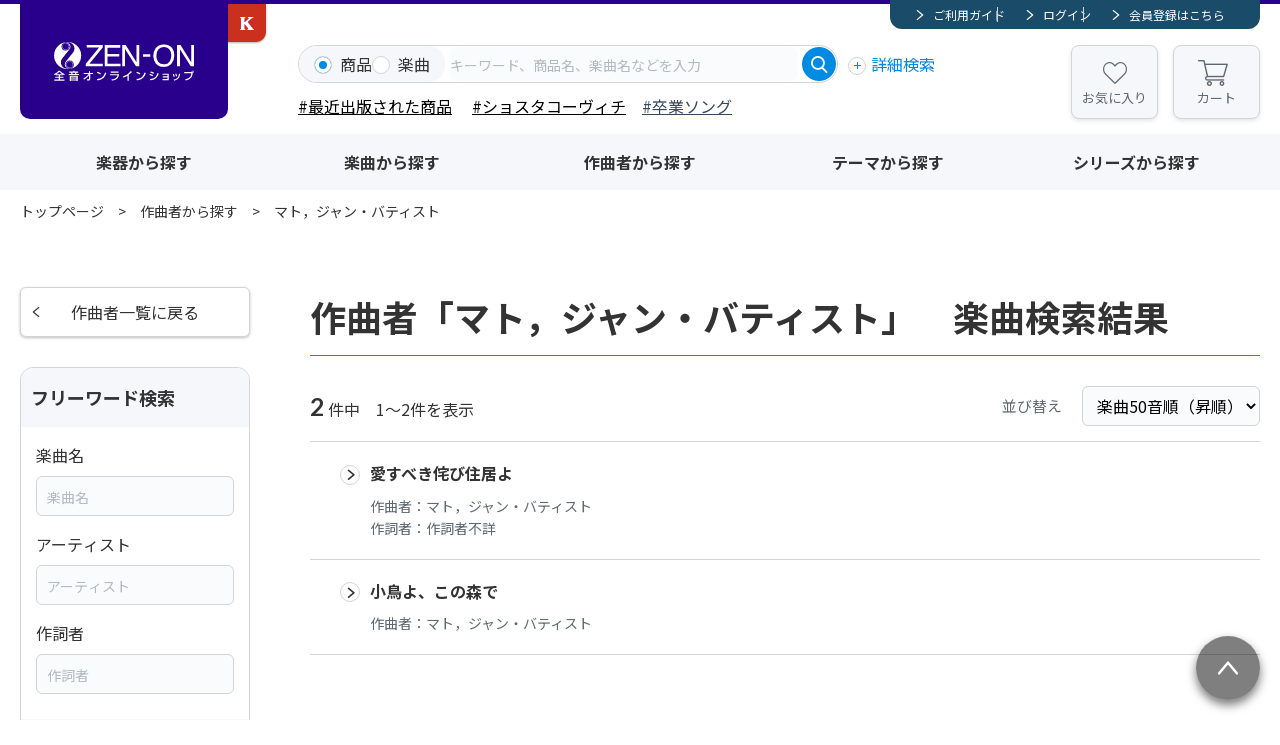

--- FILE ---
content_type: text/html; charset=UTF-8
request_url: https://shop.zen-on.co.jp/composer/12086/
body_size: 6231
content:

	
<!doctype html>
<html lang="ja">

<head>

					<!-- Google Tag Manager -->
		
		<script>(function(w,d,s,l,i){w[l]=w[l]||[];w[l].push({'gtm.start':
		new Date().getTime(),event:'gtm.js'});var f=d.getElementsByTagName(s)[0],
		j=d.createElement(s),dl=l!='dataLayer'?'&l='+l:'';j.async=true;j.src=
		'https://www.googletagmanager.com/gtm.js?id='+i+dl;f.parentNode.insertBefore(j,f);
		})(window,document,'script','dataLayer','GTM-WT5FW6PC');</script>
		<!-- End Google Tag Manager -->
		
				<!-- Google tag (gtag.js) -->
		
		<script async src="https://www.googletagmanager.com/gtag/js?id=G-CDMGPXLY6Q"></script>
		<script>
		  window.dataLayer = window.dataLayer || [];
		  function gtag(){dataLayer.push(arguments);}
		  gtag('js', new Date());
		  gtag('config', 'G-CDMGPXLY6Q');
		</script>
		
			

	<meta charset="utf-8">
	<meta http-equiv="X-UA-Compatible" content="IE=edge">
	<title>マト，ジャン・バティストの楽曲検索結果｜全音オンラインショップ ｜ 全音楽譜出版社</title>
	<meta name="keywords" content="">
	<meta name="description" content="マト，ジャン・バティストの楽曲検索ページです。全音楽譜出版社の公式オンラインショップ。ピアノ、弦楽器、木管、金管、室内楽、ポケットスコア、声楽、合唱、メロ譜、ハーモニカ、ピアノピース等、楽譜通販サイト。5％のポイント還元。3,000円以上で送料無料、８000円以上で代引手数料も無料に">

    <meta property="og:title" content="マト，ジャン・バティストの楽曲検索結果｜全音オンラインショップ ｜ 全音楽譜出版社">
	<meta property="og:site_name" content="全音オンラインショップ ｜ 全音楽譜出版社">
			<meta property="og:type" content="article">
		<meta property="og:description" content="マト，ジャン・バティストの楽曲検索ページです。全音楽譜出版社の公式オンラインショップ。ピアノ、弦楽器、木管、金管、室内楽、ポケットスコア、声楽、合唱、メロ譜、ハーモニカ、ピアノピース等、楽譜通販サイト。5％のポイント還元。3,000円以上で送料無料、８000円以上で代引手数料も無料に">
	<meta property="og:url" content="https://shop.zen-on.co.jp/composer/12086/">
	<meta property="og:image" content="https://shop.zen-on.co.jp/files/co/site/ogimage/ogp.png">
	<meta property="twitter:card" content="summary">
			<meta property="twitter:site" content="@zenonmusic">
		<meta property="twitter:creator" content="@zenonmusic">
		<meta property="twitter:title" content="マト，ジャン・バティストの楽曲検索結果｜全音オンラインショップ ｜ 全音楽譜出版社">
	<meta property="twitter:description" content="マト，ジャン・バティストの楽曲検索ページです。全音楽譜出版社の公式オンラインショップ。ピアノ、弦楽器、木管、金管、室内楽、ポケットスコア、声楽、合唱、メロ譜、ハーモニカ、ピアノピース等、楽譜通販サイト。5％のポイント還元。3,000円以上で送料無料、８000円以上で代引手数料も無料に">
	<meta property="twitter:url" content="https://shop.zen-on.co.jp/composer/12086/">
	<meta property="twitter:image" content="https://shop.zen-on.co.jp/files/co/site/ogimage/ogp.png">

	
	
			<link rel="apple-touch-icon" sizes="180x180" href="/files/pv/1/favicon.ico">
		<link rel="icon" type="image/png" sizes="32x32" href="/files/pv/1/favicon.ico">
		<link rel="icon" type="image/png" sizes="16x16" href="/files/pv/1/favicon.ico">
		<link rel="shortcut icon" href="/files/pv/1/favicon.ico">
	

	<meta name="viewport" content="width=device-width, initial-scale=1.0, minimum-scale=1.0">
	<meta name="format-detection" content="telephone=no">
			<link rel="canonical" href="https://shop.zen-on.co.jp/composer/12086/?page=1">
	
	<link rel="preconnect" href="https://fonts.googleapis.com">
	<link rel="preconnect" href="https://fonts.gstatic.com" crossorigin>
	<link href="https://fonts.googleapis.com/css2?family=Lato:wght@400;700&family=Noto+Sans+JP:wght@400;700&display=swap" rel="stylesheet">
	<link rel="stylesheet" href="/assets/styles/styles.css">

	
	<script src="https://ajax.googleapis.com/ajax/libs/jquery/3.5.1/jquery.min.js" defer></script>
	<script type="module" src="/assets/js/common.js"></script>

	<script type="module">
		$(document)
			.on('click', '.gMemberMenu_item-logout > button, .gNav_memberLink-logout > button', async (event) => {
				event.preventDefault();
				const {
					Dialog
				} = await import('/assets/js/modules/dialog.js');
				new Dialog(event.currentTarget, {
					txt: '<p class="tCenter">ログアウトしますか？</p>',
					btns: [{
						name: 'はい',
						class: 'btn btn-s btn-blue',
						autoClose: false,
						beforeClose() {
							location.href = "/logout/";
						}
					}, {
						name: 'いいえ',
						class: 'btn btn-s btn-grayBorder',
					}]
				})
			});

	</script>

	<script type="module">
$(function(){
	//グローバルヘッダの検索窓
	// $(document).on("click", ".gSearch [name=searchTo]", function(){
	// 	$(".gSearch").attr("action", "/"+$(this).val());
	// })

/*
	//詳細検索内　商品カテゴリの絞り込み実行
	$(document).on("change",".gDetailSearch [name=category2], .gDetailSearch [name=category3]",function(){
		var $con = $(this).closest(".gDetailSearch_tabContent");
		var tab = $con.data("tab-content");
		var val = $(this).val();
		var instance = $(this).closest('.detailSearch').data('detailSearchContentsInstance');

		if(!val){
			if($(this).attr("name") == "category2"){
				$("[data-g-filter-category3]", $con).hide();
				$("[data-g-filter-category4]", $con).html('').hide();
			}
			else {
				$("[data-g-filter-category4]", $con).html('').hide();
			}
			instance.collectChecks()
			instance.updateCheck()
		}
		else {
			$.ajax({
				url: '/ajax/get_item_category',
				dataType: 'json',
				type:'get',
				data: {
					'path':val,
					'g':tab,
				},
				success: function(data) {
					if(!data.success){
						alert("不正なリクエストです");
					}
					else {
						$(data.next_parent, $con).show();
						$(data.next, $con).html(data.html).change();
						instance.collectChecks()
						instance.updateCheck()
					}
				}
			});
		}
	})
*/

});
</script>
	

	<script type="module">
		import {
			SideFilter
		} from '/assets/js/modules/side_filter.js'
		new SideFilter('.sideFilter')

		$("select[name=sort]").change(function(){
			$(".contents_side [name=sort]").val($(this).val());
			$(".contents_side form").submit();
		})
	</script>



	
				<script type="application/ld+json">
	{
		"@context" : "http://schema.org",
		"@type": "BreadcrumbList",
		"itemListElement":
		[
							{
					"@type": "ListItem",
					"position": 1,
					"item": {
						"@id": "https://shop.zen-on.co.jp/",
						"name": "トップページ"
					}
				},							{
					"@type": "ListItem",
					"position": 2,
					"item": {
						"@id": "https://shop.zen-on.co.jp/composer",
						"name": "作曲者から探す"
					}
				},							{
					"@type": "ListItem",
					"position": 3,
					"item": {
						"@id": "https://shop.zen-on.co.jp/composer/12086/",
						"name": "マト，ジャン・バティスト"
					}
				}					]
	}
	</script>
	
</head>

<body  class="">
	
								<!-- Google Tag Manager (noscript) -->
			<noscript><iframe src="https://www.googletagmanager.com/ns.html?id=GTM-WT5FW6PC"
			height="0" width="0" style="display:none;visibility:hidden"></iframe></noscript>
			<!-- End Google Tag Manager (noscript) -->
			

	<div class="wrapper">

		<div class="gHeaderArea">
			<header class="gHeader">
				<div class="gHeader_inner">
					<div class="gHeader_logoArea">

																						
											<figure class="gHeader_logo"><a href="/"><img src="/assets/images/global/logo.svg" alt="全音オンラインショップ"></a></figure>
																						<figure class="gHeader_subLogo"><a href="https://www.editionkawai.jp"><span>カワイ出版ONLINE</span></a></figure>
					
					</div><!-- /.gHeader_logoArea -->

					<div class="gHeader_body">
						<div class="gHeader_member">
							<div class="gMemberMenu">
								<ul class="gMemberMenu_list">
									<li class="gMemberMenu_item gMemberMenu_item-guide"><a href="/guide">ご利用ガイド</a></li>
																			<li class="gMemberMenu_item gMemberMenu_item-login"><a href="/login">ログイン</a></li>
										<li class="gMemberMenu_item gMemberMenu_item-regist"><a href="/regist">会員登録はこちら</a></li>
																	</ul><!-- /.gMemberMenu_list -->
							</div><!-- /.gMemberMenu -->
						</div><!-- /.gHeader_member -->

						<div class="gHeader_search">
							<form action="/search_item/" novalidate="" class="gSearch">
								<div class="gSearch_box">
									<ul class="gSearch_targets">
										<li class="gSearch_target">
											<label class="customInput">
												<input
													type="radio"
													name="searchTo"
													value="search_item"
													checked													id=""
													data-type="product"
													data-search-type-trigger="item"
												>
												<span class="customInput_inner">商品</span>
											</label>
										</li>
										<li class="gSearch_target">
											<label class="customInput">
												<input
													type="radio"
													name="searchTo"
													value="search_music"
																										id=""
													data-type="song"
													data-search-type-trigger="music"
												>
												<span class="customInput_inner">楽曲</span>
											</label>
										</li>
									</ul>
									<div class="gSearch_input">
										<input
											type="search"
											name="fw"
											id=""
											data-suggest-path="/ajax/get_suggest/"
											data-suggest-type="GET"
											placeholder="キーワード、商品名、楽曲名などを入力"
											autocomplete="off"
										>
									</div>
									<div class="gSearch_submit"><button type="submit"></button></div>
								</div><!-- /.gSearch_box -->
								<p class="gSearch_detailSearch"><button type="button" data-modal-path="/modal/detail_search/">詳細検索</button></p>
								<div class="hidden" data-search-type="item"><p style="margin-top: 0px;"><span style="color: #000000;"> <span style="background-color: #ffffff;"> <a href="/search_item/?fw=&amp;item_name=&amp;author=&amp;isbn=&amp;category2=&amp;new=1" style="background-color: #ffffff; color: #000000;">#最近出版された商品</a></span><span style="background-color: #ffffff;"> </span><span style="font-size: 1rem;">　<a href="/search_item/?searchTo=search_item&amp;fw=2026%E3%82%B7%E3%83%A7%E3%82%B9%E3%82%BF%E3%82%B3" style="color: #000000;">#ショスタコーヴィチ</a></span></span><span style="font-size: 1rem; color: #000000;">　<span style="color: #34495e;"><a href="/search_item/?searchTo=search_item&amp;fw=2026%E5%8D%92%E6%A5%AD" style="color: #34495e;">#卒業ソング</a></span></span></p></div>
								<div class="hidden" data-search-type="music"><p style="margin-top: 0px;"><span style="color: #000000;"><a href="/item/detail/560013/" style="color: #000000;">#トルヴェールの惑星</a>　<a href="/search_music/?searchTo=search_music&amp;fw=%E3%83%8F%E3%83%AD%E3%82%A6%E3%82%A3%E3%83%B3" style="color: #000000;">＃ハロウィン</a>　<a href="/search_music/?searchTo=search_music&amp;fw=%E3%81%82%E3%81%8F%E3%81%9F%E3%81%8C%E3%82%8F%E3%82%84%E3%81%99%E3%81%97" style="color: #000000;">#芥川也寸志</a>　</span></p></div>
							</form><!-- /.gSearch -->
						</div><!-- /.gHeader_search -->

						<ul class="gHeader_btns">
							<li class="gHeader_btn gHeader_btn-fav"><a href="/mypage/#favorite">お気に入り</a></li>
							<li class="gHeader_btn gHeader_btn-cart"><a href="/cart/">カート<span data-cart-count></span></a></li>
						</ul><!-- /.gHeader_btns -->

						<button type="button" class="gHeader_searchBtn"></button>
						<button type="button" class="gHeader_navBtn"><span></span></button>
					</div><!-- /.gHeader_body -->
				</div><!-- /.gHeader_inner -->
			</header><!-- /.gHeader -->

			<nav class="gNav">
				<div class="gNav_inner">
									<ul class="gNav_memberLinks">
						<li class="gNav_memberLink gNav_memberLink-guide"><a href="/guide">ご利用ガイド</a></li>
						<li class="gNav_memberLink gNav_memberLink-login"><a href="/login">ログイン</a></li>
						<li class="gNav_memberLink gNav_memberLink-regist"><a href="/regist">会員登録はこちら</a></li>
					</ul><!-- /.gNav_list -->
				
					<ul class="gNav_btns">
						<li class="gNav_btn gNav_btn-fav"><a href="/mypage/#favorite">お気に入り</a></li>
						<li class="gNav_btn gNav_btn-cart"><a href="/cart/">カート<span data-cart-count></span></a></li>
					</ul><!-- /.gNav_btns -->

					<ul class="gNav_list">
						<li class="gNav_item"><a href="/category">楽器から探す</a></li>
						<li class="gNav_item"><a href="/music">楽曲から探す</a></li>
						<li class="gNav_item"><a href="/composer">作曲者から探す</a></li>
						<li class="gNav_item"><a href="/theme">テーマから探す</a></li>
						<li class="gNav_item"><a href="/series">シリーズから探す</a></li>
					</ul><!-- /.gNav_list -->

																	<figure class="gNav_subLink"><a href="https://www.editionkawai.jp"><span>カワイ出版ONLINE</span></a></figure>
									</div><!-- /.gNav_inner -->
			</nav><!-- /.gNav -->
		</div><!-- /.gHeaderArea -->

		

			<nav class="pankuzu">
		<div class="pankuzu_inner">
			<ul class="pankuzu_list">
															<li class="pankuzu_item"><a href="/">トップページ</a></li>
																				<li class="pankuzu_item"><a href="/composer">作曲者から探す</a></li>
																				<li class="pankuzu_item">マト，ジャン・バティスト</li>
												</ul>
		</div>
	</nav><!-- /.pankuzu -->

		<div class="contents">
			<article class="contents_main">
				<section class="section">
					<div class="section_inner">
						<h1 class="headLine1">作曲者「マト，ジャン・バティスト」　楽曲検索結果</h1>
											
						<div class="resultHeader {$modifiers}">
						
							<p class="resultHeader_hit"><b>2</b> 件中　1～2件を表示</p>
							<div class="resultHeader_side">
								<dl class="resultHeader_sort">
									<dt>並び替え</dt>
									<dd>
										<select name="sort" id="">
											<option value="asc" selected>楽曲50音順（昇順）</option>
											<option value="desc" >楽曲50音順（降順）</option>
										</select>
									</dd>
								</dl><!-- /.resultHeader_sort -->
							</div><!-- /.resultHeader_side -->
						</div><!-- /.resultHeader -->
					
						<div class="songs">
							<div class="songs_list">
								<div class="songs_item">
	<a href="/music/120860049448/">
		<p class="songs_name">愛すべき侘び住居よ</p>
		<div class="songs_infos">
					<dl class="songs_info">
				<dt>作曲者：</dt>
				<dd>マト，ジャン・バティスト</dd>
			</dl>
							<dl class="songs_info">
				<dt>作詞者：</dt>
				<dd>作詞者不詳</dd>
			</dl>
						</div><!-- /.songs_infos -->
	</a>
</div><!-- /.songs_item -->
<div class="songs_item">
	<a href="/music/120860029772/">
		<p class="songs_name">小鳥よ、この森で</p>
		<div class="songs_infos">
					<dl class="songs_info">
				<dt>作曲者：</dt>
				<dd>マト，ジャン・バティスト</dd>
			</dl>
								</div><!-- /.songs_infos -->
	</a>
</div><!-- /.songs_item -->
							</div><!-- /.songs_list -->
						</div><!-- /.songs -->
					</div><!-- /.section_inner -->
				</section><!-- /.section -->

				
			</article><!-- /.contents_main -->

			<div class="contents_side">
	<section class="sideSection">
		<a href="/composer/" class="btn btn-grayBorder btn-beforeCaretLeft">作曲者一覧に戻る</a>
	</section><!-- /.sideSection -->

	<section class="sideSection">
		<div class="sideFrame">
			<div class="sideFrame_head"><span>フリーワード検索</span></div>
			<div class="sideFrame_body">
				<form action="" novalidate="" class="sideFilter" data-qty-path="/composer/12086/" data-qty-type="GET">
					<div class="sideFilter_block">
						<dl class="sideFilter_text">
							<dt>楽曲名</dt>
							<dd><input type="text" name="music" value="" id="" placeholder="楽曲名"></dd>
						</dl>
						<dl class="sideFilter_text">
							<dt>アーティスト</dt>
							<dd><input type="text" name="artist" value="" id="" placeholder="アーティスト"></dd>
						</dl>
						<dl class="sideFilter_text">
							<dt>作詞者</dt>
							<dd><input type="text" name="lyricist" value="" id="" placeholder="作詞者"></dd>
						</dl>
					</div><!-- /.sideFilter_block -->



					<div class="sideFilter_block sideFilter_block-footer">
	<div class="sideFilter_blockInner">
		<p class="sideFilter_hit">絞り込み件数<span>2</span>件</p>
	</div><!-- /.sideFilter_blockInner -->
</div><!-- /.sideFilter_block -->

		<div class="sideFilter_block sideFilter_block-footer">
	<div class="sideFilter_blockInner">
		<p class="sideFilter_submit"><button type="submit" class="btn btn-s btn-blue">選択中の条件で絞り込む</button></p>
		<p class="sideFilter_clear"><button type="button">条件をリセットする</button></p>
	</div><!-- /.sideFilter_blockInner -->
</div><!-- /.sideFilter_block -->

<input type="hidden" name="sort" value="asc">				</form><!-- /.sideFilter -->
			</div><!-- /.sideFrame_body -->
		</div><!-- /.sideFrame -->
	</section><!-- /.sideSection -->
</div><!-- /.contents_side -->		</div><!-- /.contents -->



		<nav class="bottonNav">
			<div class="bottonNav_inner">

				<div class="bottonNav_body">
<figure class="bottonNav_logo"><img src="/assets/images/global/logo02.svg" alt="全音オンラインショップ" loading="lazy" /></figure>
<!-- /.bottonNav_logo -->
<div class="bottonNav_blocks">
<div class="bottonNav_block">
<dl class="bottonNav_list">
<dt class="bottonNav_cate"></dt>
<dd class="bottonNav_item"><a href="https://www.zen-on.co.jp/company/outline/" target="_blank" rel="noopener">会社概要</a></dd>
<dd class="bottonNav_item"><a href="/kiyaku">利用規約</a></dd>
<dd class="bottonNav_item"><a href="/privacypolicy">プライバシーポリシー</a></dd>
</dl>
<!-- /.bottonNav_list --></div>
<!-- /.bottonNav_block -->
<div class="bottonNav_block">
<dl class="bottonNav_list">
<dt class="bottonNav_cate"></dt>
<dd class="bottonNav_item"><a href="/guide">ご利用ガイド</a></dd>
<dd class="bottonNav_item"><a href="/faq">FAQ</a></dd>
<dd class="bottonNav_item"><a href="/enquete/contact/">お問い合わせ</a></dd>
</dl>
<!-- /.bottonNav_list --></div>
<!-- /.bottonNav_block -->
<div class="bottonNav_block">
<dl class="bottonNav_list">
<dt class="bottonNav_cate"></dt>
<dd class="bottonNav_item"><a href="/tokusho">特定商取引に関する表記</a></dd>
<dd class="bottonNav_item"><a href="/security">セキュリティについて</a></dd>
<dd class="bottonNav_item"><a href="https://www.zen-on.co.jp/" target="_blank" rel="noopener">全音コーポレートサイト</a></dd>
</dl>
<!-- /.bottonNav_list --></div>
<!-- /.bottonNav_block -->
<div class="bottonNav_block">
<dl class="bottonNav_list">
<dt class="bottonNav_cate"></dt>
<dd class="bottonNav_item"></dd>
</dl>
<!-- /.bottonNav_list --></div>
<!-- /.bottonNav_block -->
<div class="bottonNav_block">
<dl class="bottonNav_list">
<dt class="bottonNav_cate"></dt>
<dd class="bottonNav_item"></dd>
</dl>
<!-- /.bottonNav_list --></div>
<!-- /.bottonNav_block -->
<div class="bottonNav_block">
<dl class="bottonNav_list">
<dt class="bottonNav_cate"></dt>
<dd class="bottonNav_item"></dd>
</dl>
<!-- /.bottonNav_list --></div>
<!-- /.bottonNav_block --></div>
<!-- /.bottonNav_blocks --></div>
<div class="bottonNav_footer">
<div class="bottonNav_licences">
<dl class="bottonNav_licence">
<dt><img src="/assets/images/global/jasrac.png" alt="JASRAC" loading="lazy" /></dt>
<dd>JASRAC許諾番号<br />第9016745002Y38029号</dd>
</dl>
<dl class="bottonNav_licence">
<dt><img src="/assets/images/global/jasrac.png" alt="JASRAC" loading="lazy" /></dt>
<dd>JASRAC許諾番号<br />第9016745003Y37019号</dd>
</dl>
<dl class="bottonNav_licence">
<dt><img src="/assets/images/global/nextone.png" alt="NexTone" loading="lazy" /></dt>
<dd>NexTone許諾番号<br />ID000005690</dd>
</dl>
<!--<div class="bottonNav_licence"><img src="/assets/images/global/geotrust.png" alt="GeoTrust" loading="lazy" /></div>
        </div>--> <!-- /.bottonNav_licences --></div>
</div>

				<div class="bottonNav_side">
					<div class="bottomCalendar">
						<div class="bottomCalendar_body">
							<div class="bottomCalendar_block">
								<p class="bottomCalendar_month">1月</p>
								<table class="bottomCalendar_table">
									<colgroup>
										<col style="width: calc(100%/7);">
										<col style="width: calc(100%/7);">
										<col style="width: calc(100%/7);">
										<col style="width: calc(100%/7);">
										<col style="width: calc(100%/7);">
										<col style="width: calc(100%/7);">
										<col style="width: calc(100%/7);">
									</colgroup>
									<thead>
										<tr>
											<th class="bottomCalendar_sun">日</th>
											<th>月</th>
											<th>火</th>
											<th>水</th>
											<th>木</th>
											<th>金</th>
											<th class="bottomCalendar_sat">土</th>
										</tr>
									</thead>
									<tbody>
																			<tr>
																					<td class=" "></td>
																					<td class=" "></td>
																					<td class=" "></td>
																					<td class=" "></td>
																					<td class=" bottomCalendar_close">1</td>
																					<td class=" bottomCalendar_close">2</td>
																					<td class="bottomCalendar_sat bottomCalendar_close">3</td>
																				</tr>
																			<tr>
																					<td class="bottomCalendar_sun bottomCalendar_close">4</td>
																					<td class=" ">5</td>
																					<td class=" ">6</td>
																					<td class=" ">7</td>
																					<td class=" ">8</td>
																					<td class=" ">9</td>
																					<td class="bottomCalendar_sat bottomCalendar_close">10</td>
																				</tr>
																			<tr>
																					<td class="bottomCalendar_sun bottomCalendar_close">11</td>
																					<td class=" bottomCalendar_close">12</td>
																					<td class=" ">13</td>
																					<td class=" ">14</td>
																					<td class=" ">15</td>
																					<td class=" ">16</td>
																					<td class="bottomCalendar_sat bottomCalendar_close">17</td>
																				</tr>
																			<tr>
																					<td class="bottomCalendar_sun bottomCalendar_close">18</td>
																					<td class=" ">19</td>
																					<td class=" ">20</td>
																					<td class=" bottomCalendar_today">21</td>
																					<td class=" ">22</td>
																					<td class=" ">23</td>
																					<td class="bottomCalendar_sat bottomCalendar_close">24</td>
																				</tr>
																			<tr>
																					<td class="bottomCalendar_sun bottomCalendar_close">25</td>
																					<td class=" ">26</td>
																					<td class=" ">27</td>
																					<td class=" ">28</td>
																					<td class=" ">29</td>
																					<td class=" ">30</td>
																					<td class="bottomCalendar_sat bottomCalendar_close">31</td>
																				</tr>
																		</tbody>
								</table>
							</div><!-- /.bottomCalendar_block -->
							<div class="bottomCalendar_block">
								<p class="bottomCalendar_month">2月</p>
								<table class="bottomCalendar_table">
									<colgroup>
										<col style="width: calc(100%/7);">
										<col style="width: calc(100%/7);">
										<col style="width: calc(100%/7);">
										<col style="width: calc(100%/7);">
										<col style="width: calc(100%/7);">
										<col style="width: calc(100%/7);">
										<col style="width: calc(100%/7);">
									</colgroup>
									<thead>
										<tr>
											<th class="bottomCalendar_sun">日</th>
											<th>月</th>
											<th>火</th>
											<th>水</th>
											<th>木</th>
											<th>金</th>
											<th class="bottomCalendar_sat">土</th>
										</tr>
									</thead>
									<tbody>
																			<tr>
																					<td class="bottomCalendar_sun bottomCalendar_close">1</td>
																					<td class=" ">2</td>
																					<td class=" ">3</td>
																					<td class=" ">4</td>
																					<td class=" ">5</td>
																					<td class=" ">6</td>
																					<td class="bottomCalendar_sat bottomCalendar_close">7</td>
																				</tr>
																			<tr>
																					<td class="bottomCalendar_sun bottomCalendar_close">8</td>
																					<td class=" ">9</td>
																					<td class=" ">10</td>
																					<td class=" bottomCalendar_close">11</td>
																					<td class=" ">12</td>
																					<td class=" ">13</td>
																					<td class="bottomCalendar_sat bottomCalendar_close">14</td>
																				</tr>
																			<tr>
																					<td class="bottomCalendar_sun bottomCalendar_close">15</td>
																					<td class=" ">16</td>
																					<td class=" ">17</td>
																					<td class=" ">18</td>
																					<td class=" ">19</td>
																					<td class=" ">20</td>
																					<td class="bottomCalendar_sat bottomCalendar_close">21</td>
																				</tr>
																			<tr>
																					<td class="bottomCalendar_sun bottomCalendar_close">22</td>
																					<td class=" bottomCalendar_close">23</td>
																					<td class=" ">24</td>
																					<td class=" ">25</td>
																					<td class=" ">26</td>
																					<td class=" ">27</td>
																					<td class="bottomCalendar_sat ">28</td>
																				</tr>
																		</tbody>
								</table>
							</div><!-- /.bottomCalendar_block -->
						</div><!-- /.bottomCalendar_body -->
						<div class="bottomCalendar_footer">
							<p class="bottomCalendar_note bottomCalendar_note-close">休業日</p>
							<p class="bottomCalendar_note bottomCalendar_note-event">イベント</p>
													</div><!-- /.bottomCalendar_footer -->
					</div><!-- /.bottomCalendar -->
				</div><!-- /.bottonNav_side -->

			</div><!-- /.bottonNav_inner -->
		</nav><!-- /.bottonNav -->

		<div class="gFooter_inner">
<p></p>
<!-- /.gFooter_links -->
<p class="gFooter_copyright" style="text-align: left;">&copy;2025 ZEN-ON MUSIC CO., LTD.</p>
</div>

		<div class="toTop"><a href="#"></a></div>
	</div><!-- /.wrapper -->
	<button type="button" class="overlay"></button>
	

</body>

</html>

--- FILE ---
content_type: application/javascript
request_url: https://shop.zen-on.co.jp/assets/js/utils/convert_case.js
body_size: 105
content:
const toKebab=str=>String(str).replace(/^[^A-Za-z0-9]*|[^A-Za-z0-9]*$/g,"").replace(/([a-z])([A-Z])/g,(m,a,b)=>`${a}_${b.toLowerCase()}`).replace(/[^A-Za-z0-9]+|_+/g,"-").toLowerCase(),toCamel=str=>String(str).replace(/^[^A-Za-z0-9]*|[^A-Za-z0-9]*$/g,"").replace(/[^A-Za-z0-9]+/g,"$").replace(/([a-z])([A-Z])/g,(m,a,b)=>`${a}$${b}`).toLowerCase().replace(/(\$)(\w)/g,(m,a,b)=>b.toUpperCase());export{toCamel,toKebab};


--- FILE ---
content_type: application/javascript
request_url: https://shop.zen-on.co.jp/assets/js/common.js
body_size: 33
content:
import"./config.js";import"./modules/window_info.js";import"./modules/resize_end.js";import"./modules/pcsp.js";import"./modules/viewport_fit.js";import"./modules/smooth_scroll.js";import"./modules/anchor_jump.js";import"./modules/overlay.js";import"./modules/gnav.js";import"./modules/gsearch.js";


--- FILE ---
content_type: image/svg+xml
request_url: https://shop.zen-on.co.jp/assets/images/global/logo.svg
body_size: 2260
content:
<svg xmlns="http://www.w3.org/2000/svg" width="140" height="39" viewBox="0 0 140 39">
  <defs>
    <style>
      .cls-1 {
        fill: #fff;
        fill-rule: evenodd;
      }
    </style>
  </defs>
  <path id="シェイプ_1708" data-name="シェイプ 1708" class="cls-1" d="M387.657,37A13.565,13.565,0,1,0,401.2,50.564,13.549,13.549,0,0,0,387.657,37Zm-2.251,24.59a3.731,3.731,0,0,0,3.217,1.875,4.132,4.132,0,0,1-2.994-3.394,4.008,4.008,0,0,1,3.572-4.495,4.1,4.1,0,0,1,4.525,3.523,4.143,4.143,0,0,1-3.135,4.5,10.179,10.179,0,0,1-4.5.012,6.258,6.258,0,0,1-4.981-4.57,6.587,6.587,0,0,1,1.07-5.507c0.819-1.028,6.223-7.686,7.253-9.163a4.523,4.523,0,0,0,.416-4.9,4,4,0,0,0-3.528-1.943,4.061,4.061,0,0,1,3.3,3.453,4,4,0,0,1-3.52,4.456,4.051,4.051,0,0,1-4.519-3.489,3.837,3.837,0,0,1,1.964-3.921,8.571,8.571,0,0,1,5.748-.591,6.37,6.37,0,0,1,4.956,4.585,6.264,6.264,0,0,1-1.1,5.371c-0.822,1.026-6.36,7.83-7.388,9.31A4.684,4.684,0,0,0,385.406,61.589Zm4.682,1.184a3.224,3.224,0,0,0,2.856-3.578,3.268,3.268,0,0,0-3.658-2.795,3.228,3.228,0,0,0-2.858,3.579A3.267,3.267,0,0,0,390.088,62.773Zm-3.425-2.824a3,3,0,0,1,2.653-3.321,3.038,3.038,0,0,1,3.4,2.6,3,3,0,0,1-2.654,3.32A3.031,3.031,0,0,1,386.663,59.949ZM385.2,38.279a3.226,3.226,0,0,0-2.857,3.579,3.271,3.271,0,0,0,3.658,2.8,3.23,3.23,0,0,0,2.858-3.579A3.268,3.268,0,0,0,385.2,38.279Zm3.424,2.824a3,3,0,0,1-2.651,3.325,3.035,3.035,0,0,1-3.4-2.6,2.993,2.993,0,0,1,2.653-3.322A3.03,3.03,0,0,1,388.625,41.1Zm17.138,17.776L418.943,42.6H406.725V40.077h15.963v2.465L409.429,58.734h13.259v2.523H405.763V58.878Zm18.925-18.8h15.555v2.595H427.52V49.1h11.761v2.45H427.52v7.18h12.942v2.523H424.688V40.077Zm17.652,0h3.421L456.45,57.19V40.077h2.773V61.257h-3.262L445.112,44.164V61.257H442.34V40.077Zm20.545,9.116h7.324V51.86h-7.324V49.193ZM492.126,43.1a11.586,11.586,0,0,1,2.13,7.195,12.488,12.488,0,0,1-2.437,7.887,9.709,9.709,0,0,1-8.156,3.691,9.811,9.811,0,0,1-7.778-3.23,12.1,12.1,0,0,1-2.525-7.873,12.411,12.411,0,0,1,2.161-7.354q2.772-3.921,8.2-3.921Q489.4,39.5,492.126,43.1Zm-2.562,13.5a11.474,11.474,0,0,0,1.715-6.256,8.866,8.866,0,0,0-1.977-6.018,6.785,6.785,0,0,0-5.406-2.278,7.076,7.076,0,0,0-5.428,2.258q-2.1,2.258-2.1,6.659a9.652,9.652,0,0,0,1.8,5.939q1.8,2.414,5.843,2.416A6.065,6.065,0,0,0,489.564,56.605Zm7.553-16.528h3.421L511.226,57.19V40.077H514V61.257h-3.263L499.89,44.164V61.257h-2.773V40.077ZM375.912,69.525c-0.5.284-.906,0.469-1.348,0.677L374,69.1a11.025,11.025,0,0,0,4.708-3.363h1.237a9.977,9.977,0,0,0,4.774,3.331L384.1,70.18a9.63,9.63,0,0,1-1.326-.655v0.819h-2.862v1.474H383.4V72.8h-3.492V74.57h4.476v1.114H374.243V74.57h4.487V72.8h-3.47V71.818h3.47V70.344h-2.818V69.525Zm6.453-.251a13.99,13.99,0,0,1-3.05-2.577,12.368,12.368,0,0,1-2.983,2.577h6.033Zm16.566,0.644h-10.3V68.9H391.3a9.079,9.079,0,0,0-.265-1.256h-1.812V66.62h3.989V65.736h1.171V66.62h3.99v1.027H396.6c-0.055.2-.143,0.546-0.4,1.256h2.729v1.016Zm-1.16.753V76h-1.149V75.487h-5.68V76h-1.15V70.671h7.979Zm-6.829.983v0.918h5.68V71.654h-5.68Zm0,1.867V74.5h5.68V73.521h-5.68Zm1.3-5.875c0.066,0.306.1,0.47,0.232,1.256h2.508a8.1,8.1,0,0,0,.387-1.256h-3.127Zm11,5.908a12.854,12.854,0,0,0,5.36-4.466h-4.9V67.92h5.216V66.151h1.2V67.92H412.9v1.168h-2.774V74.21c0,1.31-.983,1.31-1.9,1.31-0.564,0-.94-0.022-1.238-0.044l-0.143-1.19c0.464,0.032,1.06.065,1.569,0.065a0.425,0.425,0,0,0,.508-0.426V70.508A15.116,15.116,0,0,1,404,74.548Zm16.975-4.073a12.4,12.4,0,0,0-3.338-1.605l0.6-1.07a12.3,12.3,0,0,1,3.426,1.5Zm-3.227,4.51c4.133-.295,6.531-1.867,8.067-6.508l1.249,0.557c-1.625,4.663-4.012,6.727-8.907,7.327Zm22-4.837c-0.265,2.271-.7,5.831-7.2,6.454l-0.343-1.136a8.626,8.626,0,0,0,4.133-1.1,4.341,4.341,0,0,0,1.956-3.046h-7.481V69.154h8.94Zm-0.575-2.588v1.157h-7.569V66.566h7.569Zm10.455,9.085h-1.315V70.7a16.994,16.994,0,0,1-4.089,1.911l-0.63-1.048a16.23,16.23,0,0,0,7.979-5.384l1.193,0.721a32.794,32.794,0,0,1-3.138,2.872v5.875Zm10.841-6.17a12.4,12.4,0,0,0-3.337-1.605l0.6-1.07a12.3,12.3,0,0,1,3.426,1.5Zm-3.226,4.51c4.133-.295,6.531-1.867,8.067-6.508L465.8,68.04c-1.624,4.663-4.011,6.727-8.906,7.327ZM472.5,71.228a15.179,15.179,0,0,0-3.094-1.245l0.575-1.1a12.773,12.773,0,0,1,3.094,1.2ZM470,73.947c4.166-.207,6.111-1.681,7.514-5.93l1.205,0.524c-1.348,3.734-3.238,6.312-8.41,6.716Zm3.437-5.154a15.668,15.668,0,0,0-3.2-1.256l0.575-1.081A13.56,13.56,0,0,1,474,67.669Zm15.273-.1V75.2h-6.222V74.111h5.039V72.4h-4.818V71.316h4.818V69.765h-4.907v-1.07h6.09Zm4.907,3.112a9.778,9.778,0,0,0-.851-2.566l1.038-.306a10.385,10.385,0,0,1,.951,2.6Zm0.011,2.839c3.514-.644,4.718-2.206,5.4-5.951l1.194,0.207c-0.586,2.654-1.26,5.668-6.111,6.748Zm2.353-3.243a9.345,9.345,0,0,0-.729-2.566l1.05-.262a7.78,7.78,0,0,1,.784,2.555Zm9.173,2.872c4.288-.688,5.78-2.512,6.244-6.126h-7.161V66.981h7.393a0.938,0.938,0,0,1-.033-0.229,1.149,1.149,0,0,1,2.3,0,1.133,1.133,0,0,1-1.149,1.136A11.019,11.019,0,0,1,511.535,72c-1.205,2-3.459,3-5.769,3.472Zm7.062-7.524a0.527,0.527,0,0,0,.53.524,0.524,0.524,0,1,0,0-1.049A0.527,0.527,0,0,0,512.22,66.751Z" transform="translate(-374 -37)"/>
</svg>


--- FILE ---
content_type: image/svg+xml
request_url: https://shop.zen-on.co.jp/assets/images/global/logo02.svg
body_size: 2233
content:
<svg xmlns="http://www.w3.org/2000/svg" width="200" height="56" viewBox="0 0 200 56">
  <defs>
    <style>
      .cls-1 {
        fill: #28008c;
        fill-rule: evenodd;
      }
    </style>
  </defs>
  <path id="シェイプ_1708" data-name="シェイプ 1708" class="cls-1" d="M359.51,74a19.478,19.478,0,1,0,19.342,19.477A19.406,19.406,0,0,0,359.51,74ZM356.3,109.308A5.323,5.323,0,0,0,360.89,112a5.922,5.922,0,0,1-4.277-4.873,5.748,5.748,0,0,1,5.1-6.454,5.863,5.863,0,0,1,6.465,5.059,5.946,5.946,0,0,1-4.48,6.464,14.468,14.468,0,0,1-6.433.017,8.955,8.955,0,0,1-7.115-6.562,9.5,9.5,0,0,1,1.528-7.908c1.171-1.476,8.891-11.037,10.362-13.158a6.523,6.523,0,0,0,.594-7.033,5.716,5.716,0,0,0-5.04-2.79,5.819,5.819,0,0,1,4.719,4.958,5.784,5.784,0,0,1-11.484,1.388,5.518,5.518,0,0,1,2.805-5.63c2.551-1.49,6.222-1.339,8.211-.849a8.978,8.978,0,0,1,5.514,14.295c-1.175,1.474-9.086,11.244-10.554,13.368A6.753,6.753,0,0,0,356.3,109.308Zm6.687,1.7a4.625,4.625,0,0,0,4.082-5.138A4.69,4.69,0,1,0,362.982,111.008Zm-4.892-4.056a4.3,4.3,0,0,1,3.791-4.769,4.343,4.343,0,0,1,4.853,3.729A4.354,4.354,0,0,1,358.09,106.952ZM356,75.837a4.626,4.626,0,0,0-4.082,5.139A4.689,4.689,0,1,0,356,75.837Zm4.891,4.054a4.351,4.351,0,1,1-4.849-3.725A4.3,4.3,0,0,1,360.893,79.891Zm24.483,25.524L404.2,82.04H386.749V78.419h22.8v3.54l-18.942,23.25h18.942v3.622H385.376v-3.415Zm27.035-27h22.222v3.726H416.457V91.38h16.8V94.9h-16.8v10.31h18.489v3.622H412.411V78.419Zm25.217,0h4.888l15.269,24.572V78.419h3.962V108.83h-4.66l-15.5-24.544V108.83h-3.961V78.419Zm29.35,13.089h10.464v3.83H466.978v-3.83Zm41.774-8.742A16.7,16.7,0,0,1,511.8,93.1a18,18,0,0,1-3.481,11.325q-4.084,5.3-11.652,5.3-7.066,0-11.113-4.638a17.441,17.441,0,0,1-3.606-11.3A17.883,17.883,0,0,1,485.03,83.22q3.96-5.631,11.714-5.631Q504.853,77.59,508.752,82.765Zm-3.66,19.386a16.542,16.542,0,0,0,2.45-8.983,12.767,12.767,0,0,0-2.825-8.642,9.67,9.67,0,0,0-7.723-3.271A10.083,10.083,0,0,0,489.24,84.5q-3,3.242-3,9.562a13.909,13.909,0,0,0,2.575,8.528q2.574,3.466,8.347,3.47Q502.643,106.057,505.092,102.151Zm10.79-23.732h4.886l15.27,24.572V78.419H540V108.83h-4.66l-15.5-24.544V108.83h-3.961V78.419ZM342.731,120.7c-0.71.408-1.294,0.675-1.926,0.972L340,120.091a15.759,15.759,0,0,0,6.725-4.829h1.768a14.259,14.259,0,0,0,6.82,4.782l-0.884,1.6a13.71,13.71,0,0,1-1.894-.941v1.176h-4.089V124h4.988v1.411h-4.988v2.54h6.393v1.6H340.347v-1.6h6.41v-2.54H341.8V124h4.957v-2.117h-4.026V120.7Zm9.22-.36a19.981,19.981,0,0,1-4.358-3.7,17.7,17.7,0,0,1-4.262,3.7h8.62Zm23.665,0.925H360.9v-1.458h3.8a13.037,13.037,0,0,0-.378-1.8H361.74v-1.474h5.7v-1.269h1.674v1.269h5.7v1.474h-2.526c-0.079.283-.205,0.784-0.568,1.8h3.9v1.458Zm-1.658,1.082V130h-1.642v-0.737H364.2V130H362.56v-7.651h11.4ZM364.2,123.76v1.317h8.114V123.76H364.2Zm0,2.681v1.411h8.114v-1.411H364.2Zm1.863-8.436c0.1,0.439.142,0.675,0.332,1.8h3.583a11.719,11.719,0,0,0,.553-1.8h-4.468Zm15.709,8.483a18.374,18.374,0,0,0,7.657-6.413h-6.994V118.4h7.452v-2.541h1.72V118.4h3.963v1.677h-3.963v7.354c0,1.882-1.4,1.882-2.715,1.882-0.805,0-1.342-.032-1.768-0.063l-0.2-1.709c0.663,0.047,1.515.094,2.241,0.094a0.608,0.608,0,0,0,.727-0.612v-4.908a21.625,21.625,0,0,1-7.025,5.8Zm24.25-5.849a17.689,17.689,0,0,0-4.768-2.3l0.853-1.537A17.547,17.547,0,0,1,407,118.946Zm-4.61,6.476c5.9-.423,9.33-2.681,11.524-9.345l1.785,0.8c-2.321,6.7-5.731,9.659-12.725,10.521Zm31.433-6.946c-0.379,3.261-1,8.373-10.293,9.267l-0.489-1.631a12.262,12.262,0,0,0,5.9-1.584,6.238,6.238,0,0,0,2.794-4.374H420.076v-1.678h12.771Zm-0.821-3.716v1.662H421.212v-1.662h10.814ZM446.961,129.5h-1.878v-7.1a24.285,24.285,0,0,1-5.841,2.744l-0.9-1.5a23.178,23.178,0,0,0,11.4-7.731l1.7,1.035a46.928,46.928,0,0,1-4.483,4.124V129.5Zm15.488-8.86a17.682,17.682,0,0,0-4.767-2.3l0.852-1.537a17.535,17.535,0,0,1,4.894,2.148Zm-4.609,6.476c5.9-.423,9.329-2.681,11.524-9.345l1.784,0.8c-2.321,6.7-5.731,9.659-12.724,10.521Zm22.876-3.967a21.689,21.689,0,0,0-4.42-1.787l0.821-1.584a18.152,18.152,0,0,1,4.42,1.725Zm-3.568,3.905c5.952-.3,8.73-2.415,10.735-8.515l1.721,0.753c-1.926,5.362-4.626,9.063-12.014,9.643Zm4.91-7.4a22.374,22.374,0,0,0-4.578-1.8L478.3,116.3a19.3,19.3,0,0,1,4.562,1.741Zm21.818-.141v9.345h-8.887v-1.568h7.2v-2.462H495.3v-1.552h6.883v-2.227h-7.009v-1.536h8.7Zm7.011,4.468a14.042,14.042,0,0,0-1.216-3.684l1.484-.44a15,15,0,0,1,1.358,3.732Zm0.015,4.077c5.021-.925,6.741-3.167,7.72-8.545l1.705,0.3c-0.837,3.81-1.8,8.137-8.73,9.69Zm3.363-4.657a13.511,13.511,0,0,0-1.042-3.684l1.5-.377a11.223,11.223,0,0,1,1.12,3.669Zm13.1,4.124c6.125-.988,8.257-3.606,8.92-8.8h-10.23v-1.678H536.62a1.344,1.344,0,0,1-.047-0.329,1.642,1.642,0,0,1,3.283,0,1.623,1.623,0,0,1-1.641,1.63,15.877,15.877,0,0,1-1.737,5.912c-1.721,2.869-4.941,4.312-8.241,4.986Zm10.088-10.8a0.755,0.755,0,0,0,.758.752,0.753,0.753,0,1,0,0-1.5A0.755,0.755,0,0,0,537.457,116.72Z" transform="translate(-340 -74)"/>
</svg>
